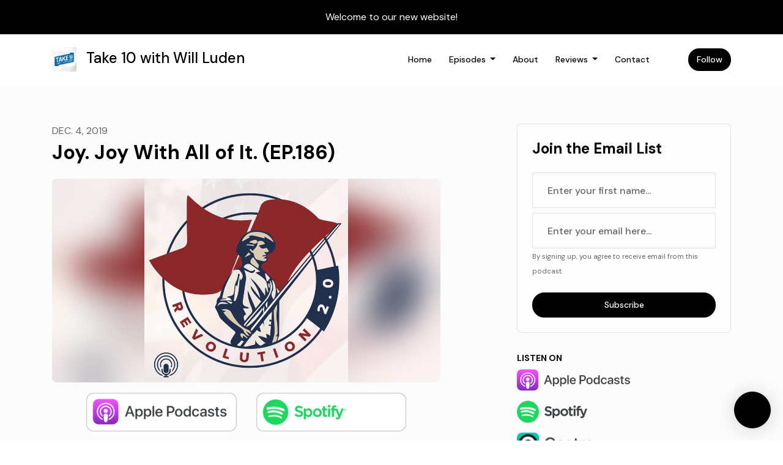

--- FILE ---
content_type: text/html; charset=utf-8
request_url: https://www.willluden.com/joy-joy-with-all-of-it-ep186/
body_size: 19785
content:


<!DOCTYPE html>
<html lang="en">
<head>

<link rel="preconnect" href="https://fonts.gstatic.com/" crossorigin="">
<link rel="preconnect" href="https://static.getpodpage.com/" crossorigin="">
<link rel="dns-prefetch" href="//fonts.googleapis.com">

<meta charset="utf-8">
<meta name="viewport" content="width=device-width, initial-scale=1.0, maximum-scale=5.0"/>
<meta http-equiv="Permissions-Policy" content="unload=*">
<title>Joy. Joy With All of It. (EP.186)</title>
<meta property="og:type" content="website">
<meta property="og:title" content="Joy. Joy With All of It. (EP.186)">
<meta name="twitter:title" content="Joy. Joy With All of It. (EP.186)">
<meta name="description" content="Introduction “How do you feel when you wake up in the morning and you look outside the window and it’s raining again? How do you feel?” That is the subject of today…">
<meta property="og:description" content="Introduction “How do you feel when you wake up in the morning and you look outside the window and it’s raining again? How do you feel?” That is the subject of today…">
<meta name="twitter:description" content="Introduction “How do you feel when you wake up in the morning and you look outside the window and it’s raining again? How do you feel?” That is the subject of today…">

<meta property="og:image" content="https://getpodpage.com/image_transform_gate_v3/XusXJlBSChnT4YohJH5vRgMMMIbEjm2g9EJp0v1RWzc=/?image_url=https%3A%2F%2Fartwork.captivate.fm%2F4828c104-867e-4caf-bf60-1cc806ed3d7a%2Frev20-itunes-artwork.jpg&tint_color=%23000000&text_color=%23ffffff&title=Joy.+Joy+With+All+of+It.+%28EP.186%29">
<meta name="twitter:image:src" content="https://getpodpage.com/image_transform_gate_v3/XusXJlBSChnT4YohJH5vRgMMMIbEjm2g9EJp0v1RWzc=/?image_url=https%3A%2F%2Fartwork.captivate.fm%2F4828c104-867e-4caf-bf60-1cc806ed3d7a%2Frev20-itunes-artwork.jpg&tint_color=%23000000&text_color=%23ffffff&title=Joy.+Joy+With+All+of+It.+%28EP.186%29">

<meta property="og:site_name" content="Take 10 with Will Luden">
<meta name="twitter:card" content="summary_large_image">
<meta property="og:url" content="https://www.willluden.com/joy-joy-with-all-of-it-ep186/">
<meta name="twitter:domain" content="https://www.willluden.com/joy-joy-with-all-of-it-ep186/">
<meta property="og:audio" content="https://podcasts.captivate.fm/media/376b398c-0daa-408c-b524-df48a1a0e5d2/EP-186-Joy-Joy-With-All-of-It-FINAL.mp3">


<link rel="stylesheet" href="https://static.getpodpage.com/vendor/css/bootstrap.min.b287d0533328.css" type="text/css">
<script src="https://kit.fontawesome.com/d0a5b46879.js" crossorigin="anonymous"></script>


<link rel="preload" href="https://static.getpodpage.com/vendor/css/swiper.min.6af34d0737ad.css" as="style" onload="this.onload=null;this.rel='stylesheet'">
<noscript><link rel="stylesheet" href="https://static.getpodpage.com/vendor/css/swiper.min.6af34d0737ad.css" type="text/css"></noscript>
<link rel="preload" href="https://static.getpodpage.com/vendor/css/hamburgers.min.6041a3bc3a2a.css" as="style" onload="this.onload=null;this.rel='stylesheet'">
<noscript><link rel="stylesheet" href="https://static.getpodpage.com/vendor/css/hamburgers.min.6041a3bc3a2a.css" type="text/css"></noscript>
<link rel="alternate" type="application/rss+xml" title="Take 10 with Will Luden" href="None" />


  
  <link id="stylesheet" type="text/css" href="https://static.getpodpage.com/vendor/css/boomerang.min.css" rel="stylesheet" media="screen">


    <link href="https://fonts.googleapis.com/css?family=DM+Sans:400,400i,500,500i,700,700i&display=swap" rel="stylesheet">
    <style type="text/css">
        body, .heading, .display, .section-title .section-title-inner, .btn, h1,h2,h3,h4,h5,h6 {
            font-family: 'DM Sans', sans-serif !important;
        }
    </style>


<link href="https://artwork.captivate.fm/2a324730-fb18-4f0d-83b0-3765bd9a2981/jzly1hDE-HKqLXqa4st7FuKx.jpeg" sizes="256x256" rel="icon" type="image/x-icon">
<link href="https://artwork.captivate.fm/2a324730-fb18-4f0d-83b0-3765bd9a2981/jzly1hDE-HKqLXqa4st7FuKx.jpeg" sizes="192x192" rel="icon" type="image/x-icon">
<link href="https://artwork.captivate.fm/2a324730-fb18-4f0d-83b0-3765bd9a2981/jzly1hDE-HKqLXqa4st7FuKx.jpeg" sizes="120x120" rel="icon" type="image/x-icon">
<link href="https://artwork.captivate.fm/2a324730-fb18-4f0d-83b0-3765bd9a2981/jzly1hDE-HKqLXqa4st7FuKx.jpeg" sizes="48x48" rel="icon" type="image/x-icon">
<link href="https://artwork.captivate.fm/2a324730-fb18-4f0d-83b0-3765bd9a2981/jzly1hDE-HKqLXqa4st7FuKx.jpeg" sizes="32x32" rel="icon" type="image/x-icon">
<link href="https://artwork.captivate.fm/2a324730-fb18-4f0d-83b0-3765bd9a2981/jzly1hDE-HKqLXqa4st7FuKx.jpeg" sizes="16x16" rel="icon" type="image/x-icon">


<link href="https://artwork.captivate.fm/2a324730-fb18-4f0d-83b0-3765bd9a2981/jzly1hDE-HKqLXqa4st7FuKx.jpeg" sizes="180x180" rel="apple-touch-icon">
<meta name="msapplication-TileColor" content="#000000">
<meta name="msapplication-TileImage" content="https://artwork.captivate.fm/2a324730-fb18-4f0d-83b0-3765bd9a2981/jzly1hDE-HKqLXqa4st7FuKx.jpeg">

<link rel="canonical" href="https://www.willluden.com/joy-joy-with-all-of-it-ep186/" />
<meta name="apple-itunes-app" content="app-id=1353135552">

  <style type="text/css">

  @media (min-width: 992px) {
    .navbar-aside .navbar .dropdown .dropdown-menu {
      top: -4rem !important;
    }
  }

  </style>







  
  <script>
    /*! loadCSS. [c]2017 Filament Group, Inc. MIT License */
    (function(w){"use strict";var loadCSS=function(href,before,media){var doc=w.document;var ss=doc.createElement("link");var ref;if(before){ref=before}else{var refs=(doc.body||doc.getElementsByTagName("head")[0]).childNodes;ref=refs[refs.length-1]}var sheets=doc.styleSheets;ss.rel="stylesheet";ss.href=href;ss.media="only x";function cb(){ss.media=media||"all"}if(ss.addEventListener){ss.addEventListener("load",cb)}ss.onloadcssdefined=cb;ref.parentNode.insertBefore(ss,before?ref:ref.nextSibling);return ss};if(typeof exports!=="undefined"){exports.loadCSS=loadCSS}else{w.loadCSS=loadCSS}}(typeof global!=="undefined"?global:this));
    /*! onloadCSS. [c]2017 Filament Group, Inc. MIT License */
    (function(w){if(typeof exports!=="undefined"){exports.onloadCSS=onloadCSS}else{w.onloadCSS=onloadCSS}function onloadCSS(ss,cb){var called;function onnewload(){if(!called&&ss){called=true;cb.call(ss)}}if(ss.addEventListener){ss.addEventListener("load",onnewload)}if(ss.attachEvent){ss.attachEvent("onload",onnewload)}if("isApplicationInstalled"in navigator&&"onloadcssdefined"in ss){ss.onloadcssdefined(onnewload)}}}(typeof global!=="undefined"?global:this));
  </script>

  
  
  
  <link type="text/css" href="https://static.getpodpage.com/public/css/public_styles.7b0541008e6f.css" rel="stylesheet">
  <!-- Podcast Custom Design -->


<style type="text/css">

    :root {
        --primary-color: #000000;--primary-light-color: rgba(0,0,0,0.1);--text-color: rgba(0,0,0,0.8);--inverse-color: #FFFFFF;--text-light-color: rgba(0,0,0,0.6);--heading-color: #000000;--bg-color: #FCFCFC;--bg-component-color: #fefefe;--bg-lightest-color: #FCFCFC;--border-color: rgba(0,0,0,0.1);--link-color: #000000;--btn-color: #000000;--btn-text-color: #FFFFFF;--badge-bg-color: rgba(0,0,0,0.1);--badge-text-color: #000000;--card-bg-color: #fefefe;--card-border-color: rgba(0,0,0,0.1);--announcement-bg-color: #000000;--announcement-text-color: #FFFFFF;--footer-bg-color: #fefefe;--footer-header-color: #000000;--footer-text-color: rgba(0,0,0,0.8);--footer-link-color: #000000;--input-bg-color: #fefefe;--input-text-color: #000000;--input-placeholder-color: rgba(0,0,0,0.6);--input-border-color: rgba(0,0,0,0.1);--nav-bg-color: #FFFFFF;--nav-link-color: #000000;--nav-btn-bg-color: #000000;--nav-btn-text-color: #FFFFFF;--header-text-color: #000000;--header-bg-color: #FCFCFC;--global-header-text-color: #000000;--global-header-bg-color: #FFFFFF;
    }

    body {
        display: flex;
        min-height: 100vh;
        flex-direction: column;
    }
    .body-wrap { flex: 1;}

    
    a {font-family: inherit !important;}
    

    
    

    
    h1, .heading-1 {font-size: 40px !important; font-weight: 600 !important; }
    h2, .heading-2 {font-size: 32px !important; font-weight: 600 !important; }
    h3, .heading-3 { font-size: 24px !important; font-weight: 600 !important; }
    
      .heading, .heading>a, .display {font-weight: 600 !important;}
    
    

    .navbar-nav .nav-link,
    .navbar-nav .show .nav-link,
    #nav-cta .btn {
      font-size: 0.875rem !important;
      font-weight: 500 !important;
      text-transform: capitalize !important;
    }

    
    .c-primary {color: var(--primary-color) !important;}
    .c-text-light {color: var(--text-light-color) !important;}

    .form-control,
    .select2-container--bootstrap4 .select2-selection,
    .select2-container--bootstrap4 .select2-dropdown,
    .select2-dropdown .select2-search--dropdown,
    .select2-container--bootstrap4 .select2-selection--single .select2-selection__placeholder {
      color: var(--input-text-color) !important;
      background: var(--input-bg-color) !important;
      border-color: var(--border-color) !important;
    }
    .select2-container--bootstrap4 .select2-dropdown,
    .select2-dropdown .select2-search--dropdown {
      background: var(--bg-color) !important;
    }
    .select2-dropdown .select2-results__option--highlighted[aria-selected]{
      background: var(--input-bg-color) !important;
      color: var(--input-text-color) !important;
    }
    .form-control::placeholder, .select2-container--bootstrap4 .select2-selection::placeholder {color: var(--input-placeholder-color) !important;}

    body, p, .excerpt, .excerpt p {
      color: var(--text-color) !important;
    }

    .heading, .heading>a, .display, label, h1, h2, h3, h4, h5, h6 {
      color: var(--heading-color) !important;
    }

    a, a:hover,
    .link,
    .link:hover, .link--style-1:hover,
    .meta-category a, .meta-category a:hover,
    ul.categories>li>a, ul.categories>li>a:hover {
        color: var(--link-color) !important;
    }

    .heading:hover>a {
        color: var(--link-color) !important;
    }

    .dark-mode .dropdown-menu a,
    .dark-mode .dropdown-menu a:hover,
    .dark-mode .dropdown-menu .badge,
    .dark-mode .dropdown-menu .badge a:hover,
    .dark-mode .list-group-item,
    .dark-mode .list-group-item:hover {
        color: white !important;
    }
    .dark-mode .dropdown-header {
        background-color: #090A0B !important;
    }

    .page-header-section {
      background-color: var(--global-header-bg-color) !important;
    }
    .page-header-text {
      color: var(--global-header-text-color) !important;
    }

    .badge,
    .badge a {
        color: var(--primary-color) !important;
        background-color: var(--primary-light-color) !important;
        border-color: var(--primary-light-color) !important;
        border-radius: var(--border-radius) !important;
    }

    .tagcloud--style-1 a {
      background-color: var(--badge-bg-color) !important;
      color: var(--badge-text-color) !important;
    }
    .btn-base-1, .btn-base-1:active, .btn-base-1.active, .btn-base-1:focus, .btn-base-1:hover,
    .btn-base-1.btn-outline:active, .btn-base-1.btn-outline:focus, .btn-base-1.btn-outline:hover,
    .tagcloud--style-1 a:hover,
    .btn-back-to-top {
        background-color: var(--btn-color) !important;
        border-color: var(--btn-color) !important;
        color: var(--btn-text-color) !important;
    }
    .btn-base-1.btn-outline {
        color: var(--btn-color) !important;
        border-color: var(--btn-color) !important;
    }
    .btn-link, .btn-link:hover, .btn-link:active {
        color: var(--btn-color) !important;
    }
    .btn-secondary {
        background-color: var(--dark-color) !important;
        border-color: var(--dark-color) !important;
    }

    .pagination .page-link, .pagination .page-link:focus, .pagination .page-link:hover,
    .pagination .page-item:first-child .page-link,
    .pagination .page-item:last-child .page-link {
        margin-right: 10px !important;
        font-size: 14px !important;
        padding: 5px 10px !important;
        border-radius: 50px 50px 50px 50px !important;
        
    }
    .pagination>.active .page-link, .pagination>.active .page-link:focus, .pagination>.active .page-link:hover, .pagination>.active>span, .pagination>.active>span:focus, .pagination>.active>span:hover {
        background-color: var(--btn-color) !important;
        border-color: var(--btn-color) !important;
        color: var(--btn-text-color) !important;
    }
    .pagination .page-link.no-border {
      padding-left: 0 !important;
      padding-right: 0 !important;
    }


    .swiper-button-next, .swiper-button-prev {
        color: var(--primary-color) !important;
    }
    .swiper-button-next:not(.swiper-button--style-1),
    .swiper-button-prev:not(.swiper-button--style-1) {
        background-color: var(--primary-light-color) !important;
        border-color: var(--primary-light-color) !important;
    }
    #survey-form .form-control {
        padding: 30px 20px !important;
        font-size: 1.3em !important;
    }
    #survey-form textarea.form-control {
        padding: 10px 15px !important;
        font-size: 1.3em !important;
    }
    .survey-choice {
      cursor: pointer;
      color: var(--primary-color) !important;
      border: 1px solid var(--primary-color) !important;
      cursor: pointer;
      background-color: var(--primary-light-color) !important;
      font-weight: 500;
      border-radius: 4px;
      display: flex;
      justify-content: space-between;
      align-items: center;
    }
    .survey-choice:hover {
      opacity: 0.8;
    }
    .survey-choice.selected {
      border-width: 2px !important;
      font-weight: 800;
    }
    .survey-choice.selected i.fa-check {
      font-size: 16px;
      margin-left: 8px;
    }
    .progress { border-radius: 0px !important;  }
    .progress-bar {
      background-color: var(--primary-color) !important;
    }


    .bg-base-1,
    .navbar.bg-base-1 {
        background-color: var(--primary-color) !important;
    }
    .bg-light {
        background-color: var(--bg-component-color) !important;
    }

    .btn-base-1:active, .btn-base-1.active, .btn-base-1:focus, .btn-base-1:hover, .btn-base-1.btn-outline:active, .btn-base-1.btn-outline:focus, .btn-base-1.btn-outline:hover,
    .link--style-1:hover,
    .meta-category a:hover,
    .link--style-2:hover {
        opacity: .8;
    }
    .tabs--style-2 .nav-tabs .nav-link.active {
        border-color: var(--primary-color) !important;
    }
    .top-navbar {
      z-index: 105 !important;
    }
    .body-wrap,
    .top-navbar,
    .modal-content,
    #coming-soon-page .bg-light {
      background: var(--bg-color) !important;
    }
    .sct-color-1,
    .sct-color-2 {
      background: var(--bg-color) !important;
      border-color: var(--border-color) !important;
    }


    .announcement-banner {
      background-color: var(--announcement-bg-color) !important;
      color: var(--announcement-text-color) !important;
    }

    hr,
    .border-top,
    .border-bottom,
    ul.categories>li {
      border-color: var(--border-color) !important;
    }

    .email-signup .border-on-hover {
      border: solid 2px transparent;
      transition: border-color .5s ease;
    }

    /* Target the border-on-hover when any input inside .email-signup is focused */
    .email-signup input:focus ~ .border-on-hover,
    .email-signup input:focus-within ~ .border-on-hover,
    .email-signup .border-on-hover:has(input:focus) {
      border-color: var(--btn-color) !important;
    }

    

    .navbar {
        background-color: var(--nav-bg-color) !important;
    }

    

    .navbar-nav .nav-link,
    .navbar-nav .show .nav-link,
    .show-page .navbar-brand {
      color: var(--nav-link-color) !important;
    }
    .hamburger-inner, .hamburger-inner:after, .hamburger-inner:before {
      background-color: var(--nav-link-color) !important;
    }

    /* Mobile, transparent */
    @media (max-width: 991.98px) {
      .navbar-transparent .navbar-nav .nav-link,
      .navbar-transparent .navbar-nav .show .nav-link,
      .show-page .navbar-transparent .navbar-brand {
        color: var(--text-color) !important;
      }

      .navbar-transparent .hamburger-inner,
      .navbar-transparent .hamburger-inner:after,
      .navbar-transparent .hamburger-inner:before {
        background-color: var(--text-color) !important;
      }
    }

    .navbar-nav .nav-link:focus,
    .navbar-nav .nav-link:hover,
    .navbar-nav .show .nav-link,
    .navbar-nav .show .nav-link:focus,
    .navbar-nav .show .nav-link:hover,
    .navbar-inverse .navbar-nav .nav-link:hover,
    .navbar .btn-base-1 {
      background-color: var(--nav-btn-bg-color) !important;
      border-color: var(--nav-btn-bg-color) !important;
      color: var(--nav-btn-text-color) !important;
      border-radius: 50px 50px 50px 50px !important;
    }
    #header-hero {
      background-color: var(--header-bg-color) !important;
    }
    

    #header-hero,
    #header-hero .heading,
    
    #header-hero p {
      color: var(--header-text-color) !important;
    }
    #header-hero #homepage-header-subheader,
    #header-hero #homepage-header-title a {
      color: inherit !important;
    }
    
    #header-hero.episode-header #c-text>div {
      background-color: var(--bg-color) !important;
      padding: 48px;
    }
    
    #header-hero.episode-header #header-content-wrapper {
      padding-bottom: 0 !important;
    }
    



    #footer.footer {
      background-color: var(--footer-bg-color) !important;
      color: var(--footer-text-color) !important;
    }
    #footer.footer p {
      color: var(--footer-text-color) !important;
    }
    #footer.footer .heading {
      color: var(--footer-header-color) !important;
    }
    #footer.footer a,
    #footer.footer .social-media>li>a>i {
      color: var(--footer-link-color) !important;
    }
    .footer .copy-links {
      opacity: .8;
    }

    .mask {background-color: var(--mask-color) !important;}


    .plyr_grid_container {
      color: var(--text-color) !important;
      background-color: var(--card-bg-color) !important;
      border-color: var(--border-color) !important;
    }


    

    
    .card {
      background-color: var(--card-bg-color) !important;
      border-color: var(--border-color) !important;
      overflow: hidden;
      border-radius: 8px 8px 8px 8px !important;
    }
    

    

    .card:not(.p-0) .card-body {
      padding: 24px 24px 24px 24px !important;
    }
    

    

    .rounded-card {
      border-radius: 8px 8px 8px 8px !important;
    }

    img:not(.podcast-logo):not(.player-icon):not(.player-logo):not(.player-badge):not(.rounded-circle):not(.navbar img):not(#footer img):not(.modal img):not(#header-hero-banner-image),
    img.rounded {
        border-radius: 8px 8px 8px 8px !important;
    }

    


    
    
    .btn {
      border-radius: 50px 50px 50px 50px !important;
    }
    

    @media (max-width: 991px) {
      .navbar-nav .nav-link {
          border-bottom: none !important;
      }
    }

    
      @media (min-width: 800px) {
        .subscribe-page {
            margin-top: -42px;
            margin-bottom: -42px;
        }
      }
    


    
      

      
    
      

      
    
      

      
    
      

      
    
      

      
    
      

      
    
      

      
    
      

      
    
      

      
    
      

      
    

    


    .navbar-brand img.podcast-logo {
      height: 50px !important;
    }
    .nav-bar-bg-filler {
      height: 44px !important;
    }
    @media (max-width: 991px) {
      .navbar-brand img.podcast-logo {
          height: auto !important;
          max-height: 40px;
          max-width: 100% !important;
      }
    }
    .ais-Highlight-highlighted, .ais-Snippet-highlighted {
      background-color: var(--primary-light-color) !important;
      color: inherit !important;
    }
    .ais-Hits-item, .ais-InfiniteHits-item {
      background-color: var(--card-bg-color) !important;
      border-color: var(--border-color) !important;
    }
    .hit-page-link {
      color: inherit !important;
    }
    .ais-SearchBox-form {
      background: inherit !important;
    }
    .ais-SearchBox-input {
      box-shadow: inherit !important;
      color: var(--input-text-color) !important;
      background: var(--input-bg-color) !important;
      border-color: var(--border-color) !important;
    }
    .ais-SearchBox-input::placeholder {color: var(--input-placeholder-color) !important;}

    /* supercast-plan */
    .bundle {
        background-color: var(--bg-component-color) !important;
    }

</style>

  
  



<!-- Google tag (gtag.js) -->

<script async src="https://www.googletagmanager.com/gtag/js?id=G-Y89K21FN5Q"></script>

<script>
  window.dataLayer = window.dataLayer || [];
  var slug = "take-10-with-will-luden";
  var pagePath = window.location.pathname + window.location.search; // Path + query params
  var customDomain = window.location.hostname !== "www.podpage.com" ? window.location.hostname : null; // Set customDomain only for non-podpage domains
  if (customDomain) { pagePath = "/" + slug + pagePath; }  // Add slug to pagePath if customDomain is set
  function gtag(){dataLayer.push(arguments);}
  gtag('js', new Date());
  gtag('config', 'G-Y89K21FN5Q', {
    'page_path': pagePath,
    ...(customDomain && { 'custom_domain': customDomain }), // Include customDomain only if it's set
    'website_slug': slug,
    'pid': 13211359403300
  });
  
</script>



  
    
    

  

  


  
<link id="stylesheet" type="text/css" href="https://static.getpodpage.com/vendor/css/plyr.4c9bfb52edce.css" rel="preload" as="style" media="screen" onload="this.rel = 'stylesheet'">
<link id="stylesheet" type="text/css" href="https://static.getpodpage.com/public/css/plyr_media_player.aceb7600a7ef.css" rel="preload" as="style" media="screen" onload="this.rel = 'stylesheet'">

<script type="text/javascript" data-cookieconsent="ignore" src="https://static.getpodpage.com/public/js/plyr_media_player.33ccf7cb5528.js" defer></script>
<script type="text/javascript" data-cookieconsent="ignore" src="https://static.getpodpage.com/vendor/js/plyr.937aa0b508e5.js" id="plyr_js_script" async defer></script>
<script defer>
  // Initialize any pending plyr players when both scripts are loaded
  // createPlyrObj already handles initialization, but this ensures pending players load
  // when both scripts finish loading (in case createPlyrObj was called before Plyr was available)
  (function() {
    let checkCount = 0;
    const maxChecks = 100; // Stop after 10 seconds
    function checkPlyrReady() {
      if (typeof Plyr !== 'undefined' && typeof window.loadPlyrObj === 'function') {
        if (!window.plyrObj) {
          window.plyrObj = [];
        }
        window.loadPlyrObj();
      } else if (checkCount++ < maxChecks) {
        setTimeout(checkPlyrReady, 100);
      }
    }
    checkPlyrReady();
  })();
</script>
  
  


</head>
<body >




    

  



  



    
        <div class="modal fade" id="emailModal" tabindex="-1" role="dialog" aria-labelledby="exampleModalCenterTitle" aria-hidden="true" aria-label="Newsletter Signup Modal">
          <div class="modal-dialog modal-dialog-centered" role="document">
            <div class="modal-content no-border">
              <div class="modal-header no-border">
                <h5 class="modal-title" id="exampleModalLongTitle">
                </h5>
                <span data-dismiss="modal" aria-label="Close" role="button"><i class="fas fa-times "></i></span>
              </div>

              <div class="modal-image">
                <img src="https://getpodpage.com/image_transform_gate_v3/2GuCOcM7AagyOmXvquvNvHl6D9Tu5t6axMTO_Os5ZjE=/?image_url=https%3A%2F%2Fartwork.captivate.fm%2F2a324730-fb18-4f0d-83b0-3765bd9a2981%2Fjzly1hDE-HKqLXqa4st7FuKx.jpeg&w=1200&h=630&fill=blur" alt="Take 10 with Will Luden" title="Take 10 with Will Luden" class="lazyload w-100" sizes="(min-width: 480px) 600px, 90vw">
              </div>

              <div class="modal-body">

                
                  <p class="text-lg ">Sign up to get updates from us</p>
                  
                  <form class="form" id="subscribeModalForm">
                      <input type="hidden" name="csrfmiddlewaretoken" value="CFzu7sAhfOavs9kg3kVEB9rkD4KqxqR1Btw1CpuoTXvXg8LKSDLrrodO7YYL7l9i">
                      <input type="text" name="first_name" class="form-control form-control-lg mb-3" placeholder="First name" id="subscribeNameModalInput">
                      <input type="email" name="email" class="form-control form-control-lg" placeholder="Email address" id="subscribeModalInput">
                      <div class="invalid-feedback" id="subscribeModalInputFeedback">
                          ...
                      </div>
                  </form>
                

              </div>
              <div class="modal-footer no-border">

                

                  <div class="g-recaptcha" data-sitekey="6Lfla-kUAAAAAJHXNZfz7Bexw9vNZgDlv1DPnDVx"></div>
                  <small class="w-100 text-center c-text-light">By signing up, you agree to receive email from this podcast.</small>
                  <button type="submit" form="subscribeModalForm" class="btn btn-styled btn-base-1 btn-block" id="subscribeModalBtn">Subscribe</button>

                

              </div>
            </div>
          </div>
        </div>

    




<div class="body-wrap show-page episode ">

    


    


    
  

    
  
    <div class="announcement-banner no-border text-center">
    
        <div class="p-3">Welcome to our new website!</div>
    
</div>

  


    <div id="st-container" class="st-container">
        <div class="st-pusher">
            <div class="st-content">
                <div class="st-content-inner">

                    
  



<div class="header">
    





    <!-- Navbar -->
    <nav class="navbar navbar-expand-lg  py-3">

        <div class="container navbar-container">

            


    <a class="navbar-brand " href="/">
        <div style="line-height: inherit; font-size: inherit;" class="m-0 p-0 navbar-brand-container">
            
                
                    <img src="https://artwork.captivate.fm/2a324730-fb18-4f0d-83b0-3765bd9a2981/jzly1hDE-HKqLXqa4st7FuKx.jpeg" width="40" height="40" alt="Take 10 with Will Luden" title="Take 10 with Will Luden" class="" sizes="40px" fetchpriority="high">
                
                Take 10 with Will Luden
            
        </div>
    </a>



            <div class="d-inline-block ml-auto">
                <!-- Navbar toggler  -->
                <button id="page-hamburger-navbar-toggler" class="navbar-toggler hamburger hamburger-js hamburger--spring" type="button" data-toggle="collapse" data-target="#navbar_main" aria-controls="navbarsExampleDefault" aria-expanded="false" aria-label="Toggle navigation">
                    <span class="hamburger-box">
                        <span class="hamburger-inner"></span>
                    </span>
                </button>
            </div>

            <div class="collapse navbar-collapse align-items-center justify-content-end mw-100" id="navbar_main">
                





                




<ul class="navbar-nav align-items-center flex-wrap justify-content-end ml-lg-auto">

    

        <li class="nav-item   " id="nav-home">

            

                

                    <a href="/" class="nav-link">
                        Home
                    </a>

                
            
        </li>

    

        <li class="nav-item dropdown  " id="nav-episodes">

            

                

                    <a href="#" class="nav-link dropdown-toggle" data-toggle="dropdown" aria-haspopup="true" aria-expanded="false">
                       Episodes
                    </a>
                    <div class="dropdown-menu py-0 px-0 overflow--hidden" aria-labelledby="navbar_1_dropdown_2">
                        <div class="list-group rounded">

                            
                                

                                    <a href="/episodes/"  class="list-group-item list-group-item-action d-flex new_window align-items-center justify-content-between">

                                        

                                            All Episodes
                                            
                                                <span class="badge  text-sm badge-line strong badge-light badge-sm">312</span>
                                            

                                        
                                    </a>

                                

                            
                                

                                    <h6 class="dropdown-header strong">By Season</h6>

                                

                            
                                

                                    <a href="/episodes/season/1/"  class="list-group-item list-group-item-action d-flex new_window align-items-center justify-content-between">

                                        

                                            Season 1
                                            
                                                <span class="badge  text-sm badge-line strong badge-light badge-sm">1</span>
                                            

                                        
                                    </a>

                                

                            

                        </div>
                    </div>

                
            
        </li>

    

        <li class="nav-item   " id="nav-about">

            

                

                    <a href="/about/" class="nav-link">
                        About
                    </a>

                
            
        </li>

    

        <li class="nav-item dropdown  " id="nav-reviews">

            

                

                    <a href="#" class="nav-link dropdown-toggle" data-toggle="dropdown" aria-haspopup="true" aria-expanded="false">
                       Reviews
                    </a>
                    <div class="dropdown-menu py-0 px-0 overflow--hidden" aria-labelledby="navbar_1_dropdown_4">
                        <div class="list-group rounded">

                            
                                

                                    <a href="/reviews/"  class="list-group-item list-group-item-action d-flex new_window align-items-center justify-content-between">

                                        

                                            All Reviews
                                            

                                        
                                    </a>

                                

                            
                                

                                    <a href="/reviews/new/"  class="list-group-item list-group-item-action d-flex new_window align-items-center justify-content-between">

                                        

                                            Leave a Review
                                            

                                        
                                    </a>

                                

                            
                                

                                    <a href="https://podcasts.apple.com/us/podcast/id1353135552?mt=2&amp;ls=1" target="_blank" rel="noreferrer" class="list-group-item list-group-item-action d-flex new_window align-items-center justify-content-between">

                                        

                                            <div class="list-group-content">
                                                <div class="list-group-heading mb-1">
                                                    <img loading="lazy" src="https://static.getpodpage.com/public/images/players-light-v1/icons/applepodcasts-icon@2x.d8701eb5b99b.png" alt="Rate on Apple Podcasts podcast player icon" width="20" height="20" class="mr-1">
                                                    Rate on Apple Podcasts
                                                </div>
                                            </div>

                                        
                                    </a>

                                

                            
                                

                                    <a href="https://open.spotify.com/show/6rr6fi3AMW0GoAfYQ64lf9" target="_blank" rel="noreferrer" class="list-group-item list-group-item-action d-flex new_window align-items-center justify-content-between">

                                        

                                            <div class="list-group-content">
                                                <div class="list-group-heading mb-1">
                                                    <img loading="lazy" src="https://static.getpodpage.com/public/images/players-light-v1/icons/spotify-icon@2x.d6a55c3ea35a.png" alt="Rate on Spotify podcast player icon" width="20" height="20" class="mr-1">
                                                    Rate on Spotify
                                                </div>
                                            </div>

                                        
                                    </a>

                                

                            

                        </div>
                    </div>

                
            
        </li>

    

        <li class="nav-item   " id="nav-contact">

            

                

                    <a href="/contact/" class="nav-link">
                        Contact
                    </a>

                
            
        </li>

    

        <li class="nav-item dropdown  d-block d-lg-none" id="nav-follow">

            

                

                    <a href="#" class="nav-link dropdown-toggle" data-toggle="dropdown" aria-haspopup="true" aria-expanded="false">
                       Follow
                    </a>
                    <div class="dropdown-menu py-0 px-0 overflow--hidden" aria-labelledby="navbar_1_dropdown_6">
                        <div class="list-group rounded">

                            
                                

                                    <a href="https://podcasts.apple.com/us/podcast/id1353135552?mt=2&amp;ls=1"  class="list-group-item list-group-item-action d-flex new_window align-items-center justify-content-between">

                                        

                                            <div class="list-group-content">
                                                <div class="list-group-heading mb-1">
                                                    <img loading="lazy" src="https://static.getpodpage.com/public/images/players-light-v1/icons/applepodcasts-icon@2x.d8701eb5b99b.png" alt="Apple Podcasts podcast player icon" width="20" height="20" class="mr-1">
                                                    Apple Podcasts
                                                </div>
                                            </div>

                                        
                                    </a>

                                

                            
                                

                                    <a href="https://open.spotify.com/show/6rr6fi3AMW0GoAfYQ64lf9"  class="list-group-item list-group-item-action d-flex new_window align-items-center justify-content-between">

                                        

                                            <div class="list-group-content">
                                                <div class="list-group-heading mb-1">
                                                    <img loading="lazy" src="https://static.getpodpage.com/public/images/players-light-v1/icons/spotify-icon@2x.d6a55c3ea35a.png" alt="Spotify podcast player icon" width="20" height="20" class="mr-1">
                                                    Spotify
                                                </div>
                                            </div>

                                        
                                    </a>

                                

                            
                                

                                    <a href="https://castro.fm/itunes/1353135552"  class="list-group-item list-group-item-action d-flex new_window align-items-center justify-content-between">

                                        

                                            <div class="list-group-content">
                                                <div class="list-group-heading mb-1">
                                                    <img loading="lazy" src="https://static.getpodpage.com/public/images/players-light-v1/icons/castro-icon@2x.4b308ef39665.png" alt="Castro podcast player icon" width="20" height="20" class="mr-1">
                                                    Castro
                                                </div>
                                            </div>

                                        
                                    </a>

                                

                            
                                

                                    <a href="https://revolution2-0.org/feed/podcast/"  class="list-group-item list-group-item-action d-flex new_window align-items-center justify-content-between">

                                        

                                            <div class="list-group-content">
                                                <div class="list-group-heading mb-1">
                                                    <img loading="lazy" src="https://static.getpodpage.com/public/images/players-light-v1/icons/rss-icon@2x.106f007438c6.png" alt="RSS Feed podcast player icon" width="20" height="20" class="mr-1">
                                                    RSS Feed
                                                </div>
                                            </div>

                                        
                                    </a>

                                

                            

                        </div>
                    </div>

                
            
        </li>

    

    
        





    <link rel="stylesheet" href="https://static.getpodpage.com/public/css/native_search.60f53d2a4ed7.css" />
        <script src="https://static.getpodpage.com/public/js/native_search.13ead6c03472.js" onerror="console.error('Failed to load native search script');"></script>

        <li class="nav-item" id="nav-search">
            <a id="native-search-button" href="#" class="nav-link nav-link-icon" data-toggle="modal" data-target="#nativeSearchModal" alt="button for searching the website" aria-label="Click to search entire website">
                <i class="fas fa-fw fa-search mr-0"></i>
                <span class="d-lg-none">Search</span>
            </a>
        </li>

        <script>
            document.addEventListener("DOMContentLoaded", function () {
                const pathName = window.location.pathname;
                let searchInstance = null;
                const searchLabel = "Search";

                // Remove any modal backdrop that Bootstrap might create
                $("#nativeSearchModal").on("show.bs.modal", function () {
                    $(".modal-backdrop").remove();
                });

                $("#native-search-button").on("click", function (e) {
                    e.preventDefault();

                    // Check if nativeSearch is available
                    if (typeof window.nativeSearch !== 'function' || typeof window.nativeSearchWidgets !== 'object') {
                        console.error('Native search functionality is not available. The search script may have failed to load.');
                        // Show user-friendly error message in the modal
                        const modalBody = document.querySelector("#nativeSearchModal .modal-body");
                        if (modalBody) {
                            modalBody.innerHTML = '<div class="alert alert-danger" role="alert">' +
                                'Search functionality is temporarily unavailable. Please try refreshing the page.' +
                                '</div>';
                        }
                        return;
                    }

                    const urlParams = new URLSearchParams(window.location.search);
                    let searchQuery = "";
                    const modelType = $(this).attr('data-model') || null;  // Get model type from button
                    const modelPlaceholder = modelType ? `${searchLabel} ${modelType}` : searchLabel;

                    // Check if the URL path ends with '/search' and 'q' parameter exists
                    if (pathName.endsWith('/search/') && urlParams.has('q')) {
                        searchQuery = urlParams.get('q');
                    }

                    // Initialize search if not already done (or if model type changed)
                    // Also reinitialize if switching from filtered to global search (modelType becomes null)
                    var modelTypeChanged = modelType !== window.nativeSearchModelType;
                    if (!searchInstance || modelTypeChanged) {
                        try {
                            searchInstance = window.nativeSearch({
                                searchUrl: '/api/13211359403300/search/',
                                hitsPerPage: 8,
                                modelType: modelType
                            });

                            searchInstance.addWidgets([
                                window.nativeSearchWidgets.searchBox({
                                    container: "#native-searchbox",
                                    placeholder: modelPlaceholder,
                                }),
                                window.nativeSearchWidgets.hits({
                                    container: "#native-hits",
                                }),
                                window.nativeSearchWidgets.pagination({
                                    container: "#native-pagination",
                                }),
                            ]);

                            searchInstance.start();
                            window.nativeSearchInstance = searchInstance;
                            window.nativeSearchModelType = modelType;  // Store current model type
                        } catch (error) {
                            console.error('Error initializing native search:', error);
                            const modalBody = document.querySelector("#nativeSearchModal .modal-body");
                            if (modalBody) {
                                modalBody.innerHTML = '<div class="alert alert-danger" role="alert">' +
                                    'An error occurred while initializing search. Please try refreshing the page.' +
                                    '</div>';
                            }
                            return;
                        }
                    }

                    // Set initial query if provided (after a small delay to ensure modal is open)
                    if (searchQuery) {
                        setTimeout(function() {
                            const searchInput = document.querySelector("#native-searchbox .native-search-input");
                            if (searchInput) {
                                searchInput.value = searchQuery;
                                searchInstance.setQuery(searchQuery);
                            }
                        }, 100);
                    }
                });

                $("#nativeSearchModal").on("shown.bs.modal", function () {
                    const searchInput = document.querySelector("#native-searchbox .native-search-input");
                    if (searchInput) {
                        searchInput.focus();
                    }
                });
                
                // Clear data-model when modal closes so next click uses global search
                $("#nativeSearchModal").on("hidden.bs.modal", function () {
                    $("#native-search-button").removeAttr('data-model');
                });

            });
        </script>



    

</ul>


            </div>
            





    

        <div class="dropdown d-none d-lg-inline-block ml-3" id="nav-cta">
            <button class="btn btn-base-1" type="button" id="dropdownMenuButton" data-toggle="dropdown" aria-haspopup="true" aria-expanded="false">
                Follow
            </button>

            <div class="dropdown-menu dropdown-menu-right " aria-labelledby="dropdownMenuButton">
                
                    <a class="dropdown-item" href="https://podcasts.apple.com/us/podcast/id1353135552?mt=2&amp;ls=1" target="_blank" rel="noreferrer">
                        
                            <img loading="lazy" src="https://static.getpodpage.com/public/images/players-light-v1/icons/applepodcasts-icon@2x.d8701eb5b99b.png" alt="Apple Podcasts podcast player icon" width="20" height="20" class="mr-2">
                        
                        Apple Podcasts
                    </a>
                
                    <a class="dropdown-item" href="https://open.spotify.com/show/6rr6fi3AMW0GoAfYQ64lf9" target="_blank" rel="noreferrer">
                        
                            <img loading="lazy" src="https://static.getpodpage.com/public/images/players-light-v1/icons/spotify-icon@2x.d6a55c3ea35a.png" alt="Spotify podcast player icon" width="20" height="20" class="mr-2">
                        
                        Spotify
                    </a>
                
                    <a class="dropdown-item" href="https://castro.fm/itunes/1353135552" target="_blank" rel="noreferrer">
                        
                            <img loading="lazy" src="https://static.getpodpage.com/public/images/players-light-v1/icons/castro-icon@2x.4b308ef39665.png" alt="Castro podcast player icon" width="20" height="20" class="mr-2">
                        
                        Castro
                    </a>
                
                    <a class="dropdown-item" href="https://revolution2-0.org/feed/podcast/" target="_blank" rel="noreferrer">
                        
                            <img loading="lazy" src="https://static.getpodpage.com/public/images/players-light-v1/icons/rss-icon@2x.106f007438c6.png" alt="RSS Feed podcast player icon" width="20" height="20" class="mr-2">
                        
                        RSS Feed
                    </a>
                
            </div>
        </div>

    



        </div>
    </nav>
    
    
    
        



<div class="modal" id="nativeSearchModal" tabindex="-1" role="dialog" aria-labelledby="nativeSearchModalTitle" aria-hidden="true" data-backdrop="false">
    <div class="modal-dialog modal-lg" role="document">
        <div class="modal-content">
            <div class="modal-header">
                <h5 class="modal-title text-center" id="nativeSearchModalTitle">
                    Search
                </h5>
                <button type="button" class="close" data-dismiss="modal" aria-label="Close">
                    <span aria-hidden="true"><i class="fas fa-times "></i></span>
                </button>
            </div>
            <div class="modal-body">
                <div class="native-search-container">
                    <div class="search-panel">
                        <div id="native-searchbox" class="my-3"></div>
                        <div id="native-hits"></div>
                        <div id="native-pagination" class="mt-4"></div>
                    </div>
                </div>
            </div>
        </div>
    </div>
</div>

    
</div>


  

                    <div id="page-content">
                      

    


    


    








    <section class="slice sct-color-1 episode-page">
        <div class="container">
            <div class="row justify-content-center">
                
                    <div class="col-lg-7">
                        
<div class="post-content mb-5  ">

    
        <div class="text-uppercase c-text-light strong-300 mb-1 content-publish-date">
            Dec. 4, 2019
        </div>

        <h1 class="heading heading-2 strong-400 text-normal mb-4">
            Joy. Joy With All of It. (EP.186)
        </h1>
    

    
        <div class="sharethis-inline-share-buttons mb-4"></div>
    

    
        <img src="https://getpodpage.com/image_transform_gate_v3/YlL-MwL9e1-d1ovO4m_1NdVWAfZIR_UIwQNJprtZWNc=/?image_url=https%3A%2F%2Fartwork.captivate.fm%2F4828c104-867e-4caf-bf60-1cc806ed3d7a%2Frev20-itunes-artwork.jpg&w=1200&h=630&fill=blur" alt="Joy. Joy With All of It. (EP.186)" title="Joy. Joy With All of It. (EP.186)" class="lazyload w-100 rounded" sizes="(min-width: 991px) 665px, (min-width: 575px) 720px, 90vw">
    

    
    
        










<div class="post-content-body mt-3 content-player-badges">
    <div class="d-none d-sm-block">
        
            

<div class="row justify-content-center">
    
        <div class="col-5 pb-3">
            <a href="https://podcasts.apple.com/us/podcast/id1353135552?mt=2&amp;ls=1" target="_blank" rel="noreferrer" class="mb-3 "
            onclick="gtag('event', 'Player Link Click', {'event_category': 'Apple Podcasts', 'event_label': 'Take 10 with Will Luden - Joy. Joy With All of It. (EP.186)',});" >
                <img loading="lazy" src="https://images-cf.getpodpage.com/cdn-cgi/image/quality=70,fit=contain,width=300/https://static.getpodpage.com/public/images/players-light-v1/badges/applepodcasts-badge.e916521c27f0.png" alt="Apple Podcasts podcast player badge" class="player-badge" loading="lazy" width="100%">
            </a>
        </div>
    
        <div class="col-5 pb-3">
            <a href="https://open.spotify.com/show/6rr6fi3AMW0GoAfYQ64lf9" target="_blank" rel="noreferrer" class="mb-3 "
            onclick="gtag('event', 'Player Link Click', {'event_category': 'Spotify', 'event_label': 'Take 10 with Will Luden - Joy. Joy With All of It. (EP.186)',});" >
                <img loading="lazy" src="https://images-cf.getpodpage.com/cdn-cgi/image/quality=70,fit=contain,width=300/https://static.getpodpage.com/public/images/players-light-v1/badges/spotify-badge.be85ac673636.png" alt="Spotify podcast player badge" class="player-badge" loading="lazy" width="100%">
            </a>
        </div>
    
        <div class="col-5 pb-3">
            <a href="https://castro.fm/itunes/1353135552" target="_blank" rel="noreferrer" class="mb-3 "
            onclick="gtag('event', 'Player Link Click', {'event_category': 'Castro', 'event_label': 'Take 10 with Will Luden - Joy. Joy With All of It. (EP.186)',});" >
                <img loading="lazy" src="https://images-cf.getpodpage.com/cdn-cgi/image/quality=70,fit=contain,width=300/https://static.getpodpage.com/public/images/players-light-v1/badges/castro-badge.39b741014f84.png" alt="Castro podcast player badge" class="player-badge" loading="lazy" width="100%">
            </a>
        </div>
    
        <div class="col-5 pb-3">
            <a href="https://revolution2-0.org/feed/podcast/" target="_blank" rel="noreferrer" class="mb-3 copy-to-clipboard"
            onclick="gtag('event', 'Player Link Click', {'event_category': 'RSS Feed', 'event_label': 'Take 10 with Will Luden - Joy. Joy With All of It. (EP.186)',});" >
                <img loading="lazy" src="https://images-cf.getpodpage.com/cdn-cgi/image/quality=70,fit=contain,width=300/https://static.getpodpage.com/public/images/players-light-v1/badges/rss-badge.4638e4511e8d.png" alt="RSS Feed podcast player badge" class="player-badge" loading="lazy" width="100%">
            </a>
        </div>
    
</div>

        
    </div>
    <div class="d-sm-none">
        

<div class="row justify-content-center my-3 mt-4" id="player-icons">
    <div class="col-12">
        
            <a href="https://podcasts.apple.com/us/podcast/id1353135552?mt=2&amp;ls=1" target="_blank" rel="noreferrer" class="mb-2 mr-2 d-inline-block"
            onclick="gtag('event', 'Player Link Click', {'event_category': 'Apple Podcasts', 'event_label': 'Take 10 with Will Luden - Joy. Joy With All of It. (EP.186)',});">
                <img loading="lazy" data-src="https://images-cf.getpodpage.com/cdn-cgi/image/quality=70,fit=contain,width=100/https://static.getpodpage.com/public/images/players-light-v1/icons/applepodcasts-icon@2x.d8701eb5b99b.png" class="lazyload player-icon" alt="Apple Podcasts podcast player icon" style="width: 40px; aspect-ratio: 1 / 1;">
            </a>
        
            <a href="https://open.spotify.com/show/6rr6fi3AMW0GoAfYQ64lf9" target="_blank" rel="noreferrer" class="mb-2 mr-2 d-inline-block"
            onclick="gtag('event', 'Player Link Click', {'event_category': 'Spotify', 'event_label': 'Take 10 with Will Luden - Joy. Joy With All of It. (EP.186)',});">
                <img loading="lazy" data-src="https://images-cf.getpodpage.com/cdn-cgi/image/quality=70,fit=contain,width=100/https://static.getpodpage.com/public/images/players-light-v1/icons/spotify-icon@2x.d6a55c3ea35a.png" class="lazyload player-icon" alt="Spotify podcast player icon" style="width: 40px; aspect-ratio: 1 / 1;">
            </a>
        
            <a href="https://castro.fm/itunes/1353135552" target="_blank" rel="noreferrer" class="mb-2 mr-2 d-inline-block"
            onclick="gtag('event', 'Player Link Click', {'event_category': 'Castro', 'event_label': 'Take 10 with Will Luden - Joy. Joy With All of It. (EP.186)',});">
                <img loading="lazy" data-src="https://images-cf.getpodpage.com/cdn-cgi/image/quality=70,fit=contain,width=100/https://static.getpodpage.com/public/images/players-light-v1/icons/castro-icon@2x.4b308ef39665.png" class="lazyload player-icon" alt="Castro podcast player icon" style="width: 40px; aspect-ratio: 1 / 1;">
            </a>
        
            <a href="https://revolution2-0.org/feed/podcast/" target="_blank" rel="noreferrer" class="mb-2 mr-2 d-inline-block"
            onclick="gtag('event', 'Player Link Click', {'event_category': 'RSS Feed', 'event_label': 'Take 10 with Will Luden - Joy. Joy With All of It. (EP.186)',});">
                <img loading="lazy" data-src="https://images-cf.getpodpage.com/cdn-cgi/image/quality=70,fit=contain,width=100/https://static.getpodpage.com/public/images/players-light-v1/icons/rss-icon@2x.106f007438c6.png" class="lazyload player-icon" alt="RSS Feed podcast player icon" style="width: 40px; aspect-ratio: 1 / 1;">
            </a>
        
    </div>
</div>

    </div>
</div>



<div class="tabs tabs--style-2" role="tabpanel">

    
    <ul class="nav nav-tabs" role="tablist">
        <li class="nav-item mr-4" role="presentation">
            <a href="#show-notes" aria-controls="show-notes" role="tab" data-toggle="tab" class="nav-link active text-center pb-2">
                Show Notes
            </a>
        </li>
        
        
        
        

    </ul>
    

    <div class="tab-content">
        <div role="tabpanel" class="tab-pane active" id="show-notes">


                <div class="post-content-body">
                    <p><b>Introduction</b></p>
<p><span style="font-weight: 400;">“How do you feel when you wake up in the morning and you look outside the window and it’s raining again? How do you feel?”</span></p>
<p><span style="font-weight: 400;">That is the subject of today’s 10-minute episode. </span></p>
<p><b>Continuing</b></p>
<p><span style="font-weight: 400;">Okay, Will, is this a change of pace? Or what is this topic about? No, joy is part of what makes life worthwhile, part of what makes good times more fun. It makes the bad times far more tolerable, and prompts the type of clear thinking needed to get past the hard times. Joy is far more than merely, well, joyful, it is required for a good life. Required to fulfill the Revolution 2.0 principles and philosophy. And like sunscreen, it is best applied liberally and reapplied often.</span></p>
<p><span style="font-weight: 400;">Several years ago when I was preparing, training, for my first 525-mile, 8-day bicycle ride down the Coast of California as part of a group raising money for the Arthritis Foundation. I was riding in a group that included an experienced multiple-day bicycle event rider. We were talking while pedaling, and I expressed my nervousness about my upcoming 525-mile ride. He said to me, “Will, you are strong enough as a rider to make it all 8 days. The question is your butt and your mind.” “What?” I replied, “My butt and my mind?” “Yes, multiple days back-to-back on a bicycle seat can be hard to handle if you are not used to it.” Then he made a point by way of a joke saying, “The best way to train your bottom for something like that is to sit sideways on a split rail fence for about a week.” Then he got to his main point with a question. “Let’s say it is day 5 of 8, you are on a long uphill, the wind is in your face and it is beginning to rain. What are you going to say to yourself?” He let it hang in the air like a rhetorical question, and I got it. Was I going to stick my tongue out and enjoy the rain, or was I going to start feeling sorry for myself? Was I going to be thankful for the training I had done, my very competent bicycle, and the satisfying breakfast that was still partly with me, or was I going to let my mind go downhill while I pedaled uphill?</span></p>
<p><span style="font-weight: 400;">Here was my riding companion’s point: Complaining is a decision. Joy is a decision. Which choice would I make? </span></p>
<p><span style="font-weight: 400;">We all face decisions like this; how will we react when it is raining again? Or when our party or candidate loses? Or our favorite sports team? Does it take some sort of triumph, or at least very good news for us to be joyful? Or do we need alcohol or other drugs to conjure up joy?</span></p>
<p><span style="font-weight: 400;">Answer: The seeds of joy are everywhere. Like the wild flowers that do not appear in dry seasons, but appear in joyful (there’s that word) profusion when there is enough water that season, joy is latent, always there, waiting for us to water it with the decision to be joyful. Unlike wildflowers, we do not need a season of preparation to find joy; a momentary decision will do it. Here are some of the many advantages of being filled with joy:</span></p>
<ul>
<li style="font-weight: 400;"><span style="font-weight: 400;">It’s free.</span></li>
<li style="font-weight: 400;"><span style="font-weight: 400;">It takes no preparation. Just a choice.</span></li>
<li style="font-weight: 400;"><span style="font-weight: 400;">Joy can be found anywhere, including in the simplest of things.</span>
<ul>
<li style="font-weight: 400;"><span style="font-weight: 400;">A hug</span></li>
<li style="font-weight: 400;"><span style="font-weight: 400;">A happy dog or purring cat</span></li>
<li style="font-weight: 400;"><span style="font-weight: 400;">A light breeze</span></li>
<li style="font-weight: 400;"><span style="font-weight: 400;">A child who wants to spend time with you</span></li>
<li style="font-weight: 400;"><span style="font-weight: 400;">A spouse or partner you want to spend time with</span></li>
<li style="font-weight: 400;"><span style="font-weight: 400;">Music</span></li>
<li style="font-weight: 400;"><span style="font-weight: 400;">Seeing an old friend</span></li>
<li style="font-weight: 400;"><span style="font-weight: 400;">When you are bored, and want to get over it</span></li>
<li style="font-weight: 400;"><span style="font-weight: 400;">When you are angry or sad, and are ready to get over it.</span></li>
</ul><br/>
</li>
</ul><br/>
<p><span style="font-weight: 400;">We saw my riding friend, long distance cycling mentor&#8217;s advice; here’s mine. Everything; being bored, happy, angry, joyful&#8211;are all choices. Are we making the right ones?</span></p>
<p><span style="font-weight: 400;">Will, I am not buying that all of these moods are choices. C’mon, when you lose a friend or your dog dies, you are going to be sad&#8211;period. And if you get treated unfairly by, for example, law enforcement or your insurance company, you have a right to be mad. Yes?</span></p>
<p><span style="font-weight: 400;">Answer. Yes. Absolutely. But for how long, and what do you get out of it? Sadness is a legitimate emotion, and can be helpful. Righteous anger clearly has its place. Stay with your sadness as long as it is healthy and healing. Let’s use our righteous anger to push ourselves toward realizing justice. But stop when either becomes what you seek, rather than what you need. Sadness overdone can lead to dysfunctional depression. Anger, initially righteous or not, can lead to semi-permanent rage. Get over those initially helpful emotions before they turn on us. To do that, first, get to neutral, then find joy. Joy is not a permanent state. No emotion is. Or should be. But like showers, the effect of joy has a short half-life, and joy needs to be brought up and applied and reapplied in our lives. Not always. But frequently. The key here is to know that joy available to be brought into our lives. By us. And at just about anytime.</span></p>
<p><span style="font-weight: 400;">As with principles like </span><a href="https://revolution2-0.org/gratitude-ep-180/"><span style="font-weight: 400;">gratitude</span></a><span style="font-weight: 400;"> and having a </span><a href="https://revolution2-0.org/we-all-need-a-moral-compass-ep-137/"><span style="font-weight: 400;">moral compass</span></a><span style="font-weight: 400;">, joy is a fundamental part of what we believe in here at Revolution 2.0™. The seemingly more practical beliefs we share, including </span><a href="https://revolution2-0.org/statue-of-responsibility/"><span style="font-weight: 400;">personal responsibility</span></a><span style="font-weight: 400;"> and being our </span><a href="https://revolution2-0.org/am-i-my-brothers-keeper-2/"><span style="font-weight: 400;">brother’s keepers</span></a><span style="font-weight: 400;">, all rest on the foundation that includes joy, gratitude and having a moral compass. </span></p>
<p><span style="font-weight: 400;">And joy is contagious. Be a carrier.</span></p>
<p><span style="font-weight: 400;">Speaking of sharing joy, I’d like to share this joyful video with you. (This ties back to the opening quote.) With apologies to the potato chip commercial, I’ll bet you can’t watch it only once</span></p>
<p><a href="https://www.facebook.com/DeepTechMinimal/videos/2002064970088155/UzpfSTEwMDAwMzU5OTIxMzY2MjoxNzE3NjUyOTcxNjk3OTkz/"><span style="font-weight: 400;">https://www.facebook.com/DeepTechMinimal/videos/2002064970088155/UzpfSTEwMDAwMzU5OTIxMzY2MjoxNzE3NjUyOTcxNjk3OTkz/</span></a></p>
<p><span style="font-weight: 400;">Contact</span></p>
<p><span style="font-weight: 400;">As we get ready to wrap up, please do respond in the episodes with comments or questions about this episode or anything that comes to mind, or connect with me on</span><a href="http://twitter.com/willluden"> <span style="font-weight: 400;">Twitter</span></a><span style="font-weight: 400;">,</span><a href="https://www.facebook.com/will.luden"> <span style="font-weight: 400;">Facebook</span></a><span style="font-weight: 400;">, and</span><a href="https://www.linkedin.com/in/willluden?trk=hp-identity-photo/"> <span style="font-weight: 400;">LinkedIn</span></a><span style="font-weight: 400;">. And you can subscribe on your favorite device through</span><a href="https://itunes.apple.com/us/podcast/results-with-reason/id1353135552?mt=2"> <span style="font-weight: 400;">Apple</span></a><span style="font-weight: 400;">, </span><a href="https://www.google.com/podcasts?feed=aHR0cDovL3Jlc3VsdHN3aXRocmVhc29uLmNvbS9mZWVkL3BvZGNhc3Qv"><span style="font-weight: 400;">Google</span></a><span style="font-weight: 400;">, or</span><a href="https://www.stitcher.com/podcast/mathew-passy/results-with-reason?refid=stpr"> <span style="font-weight: 400;">Stitcher</span></a><span style="font-weight: 400;">.</span></p>
<p><span style="font-weight: 400;">If you liked today’s podcast, other podcasts or the </span><a href="http://www.revolution2-0.org"><span style="font-weight: 400;">revolution2-0.org</span></a><span style="font-weight: 400;"> site itself, comment, subscribe, and encourage others to subscribe with you. Each One Reach One will help spread the word about Revolution 2.0™.</span></p>
<p><span style="font-weight: 400;">Will Luden, coming to you from 7,200’ in Colorado Springs.</span></p>
<p></p>
                    
                </div>


        </div>
        <div role="tabpanel" class="tab-pane " id="chapters">
                
        </div>
        <div role="tabpanel" class="tab-pane " id="transcript">
            
        </div>
    </div>
</div>













    

    



</div>

                    </div>
                    
                        

    



    <div class="col-lg-4 ml-auto">
        <div class="sidebar" id="sidebar">

            
                
                    



                
            
                
                    


    
        <div class="card border mb-4 p-0 mb-4 email-signup " id="email-collect">
            
            <div class="card-body">
                <div class="mb-4">
                    <div class="heading heading-3 strong-400">Join the Email List</div>
                    
                </div>
                <div class="email-confirm p-3 border rounded c-text-light" style="display:none;">
                    Email has been submitted.
                </div>
                <form class="form" name="subscribeForm" id="subscribeFormSidebar" data-podcast-id="13211359403300" data-subscribe-url="/api/subscribe/">
                    <input type="hidden" name="csrfmiddlewaretoken" value="CFzu7sAhfOavs9kg3kVEB9rkD4KqxqR1Btw1CpuoTXvXg8LKSDLrrodO7YYL7l9i">
                    <div class="row justify-content-center">
                        <div class="col-12">
                            <input name="first_name" class="form-control input-lg  mb-2" aria-label="first name input box" id='subscribeNameSidebarInput' type="text" placeholder="Enter your first name...">
                        </div>
                        <div class="col-12">
                            <input name="email" class="form-control input-lg" aria-label="email address input box" id='subscribeSidebarInput' type="email" placeholder="Enter your email here..." required>
                        </div>
                    </div>
                    <small class="c-text-light">By signing up, you agree to receive email from this podcast.</small>

                    <div class="g-recaptcha d-flex justify-content-center mt-2" data-sitekey="6Lfla-kUAAAAAJHXNZfz7Bexw9vNZgDlv1DPnDVx"></div>

                    <div class="invalid-feedback" id="subscribeSidebarInputFeedback"></div>
                    <div class="invalid-feedback d-none" id="recaptchaSidebarFeedback">
                        Please complete the reCAPTCHA verification
                    </div>

                    <div><button type="submit" aria-label="Subscribe" class="btn btn-styled btn-base-1 btn-block mt-3" id='subscribeSidebarBtn'>Subscribe</button></div>
                </form>
            </div>
        </div>
    



                
            
                
                    



<div class="sidebar-object mb-4 py-2">

    
        <div class="section-title section-title--style-1 mb-1">
            <h3 class="section-title-inner heading-sm strong-600 text-uppercase">Listen On</h3>
        </div>
        

<div class="row  align-items-center">
    
        <div class="col-7 pb-3 pr-0">
            <a href="https://podcasts.apple.com/us/podcast/id1353135552?mt=2&amp;ls=1" target="_blank" rel="noreferrer" class=" d-flex align-items-center"
            onclick="gtag('event', 'Player Link Click', {'event_category': 'Apple Podcasts', 'event_label': 'Take 10 with Will Luden - Joy. Joy With All of It. (EP.186)',});" >
                <img loading="lazy" src="https://images-cf.getpodpage.com/cdn-cgi/image/quality=70,fit=contain,width=300/https://static.getpodpage.com/public/images/players-light-v1/logos/applepodcasts.9f4f806de86a.png" alt="Apple Podcasts podcast player logo" class="player-logo">
                
            </a>
        </div>
    
        <div class="col-7 pb-3 pr-0">
            <a href="https://open.spotify.com/show/6rr6fi3AMW0GoAfYQ64lf9" target="_blank" rel="noreferrer" class=" d-flex align-items-center"
            onclick="gtag('event', 'Player Link Click', {'event_category': 'Spotify', 'event_label': 'Take 10 with Will Luden - Joy. Joy With All of It. (EP.186)',});" >
                <img loading="lazy" src="https://images-cf.getpodpage.com/cdn-cgi/image/quality=70,fit=contain,width=300/https://static.getpodpage.com/public/images/players-light-v1/logos/spotify.63fa74f6936c.png" alt="Spotify podcast player logo" class="player-logo">
                
            </a>
        </div>
    
        <div class="col-7 pb-3 pr-0">
            <a href="https://castro.fm/itunes/1353135552" target="_blank" rel="noreferrer" class=" d-flex align-items-center"
            onclick="gtag('event', 'Player Link Click', {'event_category': 'Castro', 'event_label': 'Take 10 with Will Luden - Joy. Joy With All of It. (EP.186)',});" >
                <img loading="lazy" src="https://images-cf.getpodpage.com/cdn-cgi/image/quality=70,fit=contain,width=300/https://static.getpodpage.com/public/images/players-light-v1/logos/castro.46ef805a7a8e.png" alt="Castro podcast player logo" class="player-logo">
                
            </a>
        </div>
    
        <div class="col-7 pb-3 pr-0">
            <a href="https://revolution2-0.org/feed/podcast/" target="_blank" rel="noreferrer" class="copy-to-clipboard d-flex align-items-center"
            onclick="gtag('event', 'Player Link Click', {'event_category': 'RSS Feed', 'event_label': 'Take 10 with Will Luden - Joy. Joy With All of It. (EP.186)',});" >
                <img loading="lazy" src="https://images-cf.getpodpage.com/cdn-cgi/image/quality=70,fit=contain,width=300/https://static.getpodpage.com/public/images/players-light-v1/logos/rss.fa333908b723.png" alt="RSS Feed podcast player logo" class="player-logo">
                
            </a>
        </div>
    
</div>

    
</div>



                
            
                
                    



                
            
                
                    


                
            
                
                    



                
            
                
                    



<div class="sidebar-object mb-2 pb-2" id="categories">
    <div class="">
        <div class="section-title section-title--style-1 mb-0">
            <h3 class="section-title-inner heading-sm strong-600 text-uppercase">
                Recent Episodes
            </h3>
        </div>

        <ul class="categories list-border--dotted">
            
                
                    <li>
                        <a href="/ending-gun-violence-punish-the-criminals/">Ending Gun Violence: Punish The Criminals</a>
                    </li>
                
            
                
                    <li>
                        <a href="/how-to-get-good-government-the-formula/">How To Get Good Government: The Formula</a>
                    </li>
                
            
                
                    <li>
                        <a href="/the-candy-bomber-lives-is-it-you/">The Candy Bomber Lives: Is It You?</a>
                    </li>
                
            
                
                    <li>
                        <a href="/juneteenth-what-does-it-mean/">Juneteenth: What Does It Mean?</a>
                    </li>
                
            
                
                    <li>
                        <a href="/forever-amber-amber-heard-metoo-or-believe-all-women/">“Forever Amber” Amber Heard: MeToo or Believe All Women</a>
                    </li>
                
            
                
                    <li>
                        <a href="/enough-is-enough-now-for-the-specifics-about-more-gun-laws/">Enough Is Enough! Now For The Specifics About More Gun Laws</a>
                    </li>
                
            
                
                    <li>
                        <a href="/replay-financial-literacy-for-our-kids-and-us-ep-375/">[REPLAY] Financial Literacy For Our Kids (And Us) (EP. 375)</a>
                    </li>
                
            
                
                    <li>
                        <a href="/ponder-these-curiosities-and-get-back-to-me/">Ponder These Curiosities--And Get Back To Me</a>
                    </li>
                
            
                
                    <li>
                        <a href="/abortion-kills-humans-is-that-okay/">Abortion Kills Humans: Is That Okay?</a>
                    </li>
                
            
                
            
            <li>
                <a href="/episodes/">See all →</a>
            </li>
        </ul>
    </div>
</div>



                
            
                
                    
    


                
            
                
                    



                
            
                
                    


                
            
                
                    


                
            
                
                    



                
            

        </div>
    </div>



                    
                
            </div>
        </div>
    </section>

    

    







                    </div>

                    

                </div>
            </div>
        </div><!-- END: st-pusher -->
    </div><!-- END: st-container -->
</div><!-- END: body-wrap -->



  

  

<footer id="footer" class="footer">

    <div class="footer-top">
        <div class="container">
            <div class="row cols-xs-space cols-sm-space cols-md-space">
                <div class="col-lg-12">
                    
                        <div class="heading heading-4 strong-600 mb-2">Take 10 with Will Luden</div>
                    
                </div>
                <div class="col-lg-5">
                    <p class="text-md">
                        Revolution 2.0 has a mission: encourage, educate and entertain the hopeful--but skeptical--among us. Those of us who are not so discouraged as to have completely given up on one hand, or are benefitting so greatly from the status quo to defend it, regardless of the current insanities and, well, doublethink.<br><br>We anchor ourselves in what we believe, and why we believe it. Some may believe, “Change your thinking, change your life.” We believe, “Change your thinking, change your actions, change the world.” Believe. Act. And if you do those things in love and while enjoying yourself, all the better. Remember, knowledge by itself is the booby prize.<br><br>Join Will Luden, as he applies facts, nonagenda-based reasoning, and fun while providing insight on politics, social issues, economic inequality, and social injustice, all while recording from his home office at 7,200 feet in Colorado Springs, CO. 
                    </p>

                </div>

                <div class="col-lg-2 ml-lg-auto col-6">
                    
<ul class="footer-links">
    
        <li>
            
                <a href="/episodes/">Episodes</a>
            
        </li>
    
        <li>
            
                <a href="/about/">About</a>
            
        </li>
    
</ul>

                </div>

                <div class="col-lg-2 col-6">
                    
<ul class="footer-links">
    
        <li>
            
                <a href="/reviews/">Reviews</a>
            
        </li>
    
        <li>
            
                <a href="/contact/">Contact</a>
            
        </li>
    
</ul>

                </div>

                <div class="col-lg-2">

                    <ul class="social-media social-media--style-1-v4">

                        

                    </ul>
                </div>
                <div class="col-lg-12">
                    <div class="copyright mt-4 text-center text-md-left">
                        
<ul class="copy-links">
    <li>
        &copy; 2026 Take 10 with Will Luden
    </li>

    

    



    
    <li>
        <a href="https://www.podpage.com?utm_source=podpage_podcast_website&utm_medium=referral&utm_campaign=podpage_footer&utm_content=take-10-with-will-luden" target="_blank">Podcast Website by Podpage</a>
    </li>
    
</ul>



                    </div>
                </div>
            </div>
        </div>
    </div>

</footer>




  


<script src="https://static.getpodpage.com/vendor/js/_combined-plugin_new.min.95632ff372a8.js?v=2" type="text/javascript"></script>
<script src="https://static.getpodpage.com/vendor/js/boomerang-edited_new.min.cee3a75529f2.js?v=2" type="text/javascript"></script>


  
  
  
  
    <!-- Begin Voicemail code -->
<script type="text/javascript">
(function(ping){
var widget = ping.createElement('script'); widget.type = 'text/javascript'; widget.async = true;
widget.src = '/api/voicemail/widget/take-10-with-will-luden.js';
var s = ping.getElementsByTagName('script')[0]; s.parentNode.insertBefore(widget, s);
})(document);
</script>
<!-- End Voicemail code -->



  

  


  
  

  
  
  <script type="text/javascript" defer>
    window.addEventListener('pageshow', (event) => {
      const swiperContainers = document.querySelectorAll('.swiper-container');
      swiperContainers.forEach((swiper) => {
        swiper.classList.remove('swiper-hidden-on-loading');
      });
    });
  </script>

  
    <script>
    var modalDelay = parseInt('5')
    $(document).ready(function(){
        $("form#subscribeModalForm").one("focusin", ()=>{
            const script = document.createElement("script");
            script.src = "https://www.google.com/recaptcha/api.js";
            script.async = true;
            script.defer = true;
            document.body.appendChild(script);
        })

        var csrftoken = jQuery("[name=csrfmiddlewaretoken]").val();
        function csrfSafeMethod(method) {
            // these HTTP methods do not require CSRF protection
            return (/^(GET|HEAD|OPTIONS|TRACE)$/.test(method));
        }

        $.ajaxSetup({
            beforeSend: function (xhr, settings) {
            // if not safe, set csrftoken
            if (!csrfSafeMethod(settings.type) && !this.crossDomain) {
                xhr.setRequestHeader("X-CSRFToken", csrftoken);
            }
            }
        })
        var notInIframe = window.top === window.self
        if (modalDelay >= 0 && notInIframe) {
            var podcastCookie = Cookies.get('13211359403300')
            if (podcastCookie === undefined) {
                Cookies.set('13211359403300', 'take-10-with-will-luden', { expires: 15 })
                setTimeout(function(){
                    $('#emailModal').modal('show')
                }, modalDelay * 1000);
            }
        }

        var subscribeUrl = "/api/subscribe/"
        $('#subscribeModalForm').submit(function(event){
            event.preventDefault();
            $('#subscribeModalInputFeedback').text("")
            $('#subscribeModalInput').removeClass("is-invalid")
            var first_name = $('#subscribeNameModalInput').val()
            var email = $('#subscribeModalInput').val()
            var payload = { 'email': email, 'first_name': first_name, 'podcast': '13211359403300' }
            $.post(subscribeUrl, payload).done((res) => {
                $('#emailModal').modal('hide')
            }).fail((xhr, status, error) => {
                var err = xhr.responseJSON

                if(!err.errors) {
                    return
                }

                if('email' in err.errors) {
                    $('#subscribeModalInput').addClass("is-invalid")
                    $('#subscribeModalInputFeedback').text(err.errors.email.join(', '));
                }
            })
        })
    });
</script>
  

  <script defer>
    // Define a function to create and load the iframes
    function loadIframes() {
      var containers = document.getElementsByClassName('iframeContainer');

      for (var i = 0; i < containers.length; i++) {
        var container = containers[i];
        var iframe = document.createElement('iframe');

        // Loop through the data attributes of the container
        for (var key in container.dataset) {
          if (container.dataset.hasOwnProperty(key)) {
            // Set the data attribute on the iframe
            iframe.setAttribute(key, container.dataset[key]);
          }
        }

        // Append the iframe to the container
        container.appendChild(iframe);
      }
    }

    // Attach the loadIframes function to the window.onload event
    window.onload = function() {
      loadIframes();
    };

  </script>

  <script type="text/javascript" defer>
    var notInIframe = window.top === window.self;
    // If in an iframe, then hide the #edit-fab
    if (!notInIframe) {
      var editFab = document.getElementById('edit-fab');
      if (editFab) {
        editFab.style.display = 'none';
      }
    }
  </script>

  

  





    <script>
        document.addEventListener('DOMContentLoaded', function() {
            // Check if there is a hash in the URL
            if (window.location.hash) {
                var hash = window.location.hash;

                // Find the tab link corresponding to the hash
                var tabLink = document.querySelector('a[href="' + hash + '"]');
                if (tabLink) {
                    // Activate the tab
                    tabLink.click();

                    // Scroll to the tab header (li element) after a short delay
                    setTimeout(function() {
                        var tabHeader = tabLink.parentElement;
                        if (tabHeader) {
                            tabHeader.scrollIntoView({ behavior: 'smooth' });
                        }
                    }, 100); // Adjust the delay if necessary
                }
            }
        });
    </script>

    
    <script type="text/javascript" src="https://platform-api.sharethis.com/js/sharethis.js#property=5e568b0812691c001289def3&product=inline-share-buttons" async="async"></script>



    




<!-- Building the Read More Plugin -->
<script type="text/javascript">

const ReadMoreTexts = function(elem) {
    this.readMoreBox = elem;
    this.defaultTruncatedHeight = "300px";
    this.readMoreBlurredBottom = document.createElement('div');
    this.readMoreButton = document.createElement('a');
    // (in px) This is required for the transition animation to work properly
    // this.readMoreBoxOriginalHeight = "";
    this.readMoreBoxTruncatedHeight = "";

    this.init = function() {
        const self = this;

        // Style the blurred bottom
        this.readMoreBlurredBottom.setAttribute('class', "pp-read-more-blurred-bottom");

        // Styling and setting other attrs for the Read More button
        this.readMoreButton.setAttribute('class', "pp-read-more-button");
        this.readMoreButton.href="javascript:void(0);";
        this.readMoreButton.innerText = "Read More...";

        this.readMoreBlurredBottom.appendChild(this.readMoreButton);

        this.readMoreBoxTruncatedHeight = this.readMoreBox.getAttribute('read-more-at') ? (elem.getAttribute('read-more-at') + "px") : this.defaultTruncatedHeight;
        this.readMoreBox.setAttribute('class', "post-content-body border-top mt-4 pt-4 pb-1 transcript pp-read-more-box");
        this.readMoreBox.setAttribute('style',"height: " + this.readMoreBoxTruncatedHeight)

        // Attaching Click Event on Read More button to expand
        this.readMoreButton.addEventListener('click', function() {
            this.parentElement.parentElement.style.height = "auto";
            this.parentElement.remove();
        });

        this.readMoreBox.appendChild(this.readMoreBlurredBottom);
    }
}
window.addEventListener('DOMContentLoaded', function() {
    document.querySelectorAll("[read-more-at]").forEach(function(elem) {
        let textBox = new ReadMoreTexts(elem);
        textBox.init();
    });
})
</script>
<!-- // Read More Plugin -->





    <script src="https://static.getpodpage.com/public/js/public_scripts_new.058d8594562c.js" type="text/javascript" defer></script>









<script type="application/ld+json">{"@context": "https://schema.org", "@graph": [{"@context": "https://schema.org", "@type": "SiteNavigationElement", "id": "site-navigation", "name": "Home", "url": "/take-10-with-will-luden/"}, {"@context": "https://schema.org", "@type": "SiteNavigationElement", "id": "site-navigation", "name": "Episodes", "url": "https://www.willluden.com/episodes/"}, {"@context": "https://schema.org", "@type": "SiteNavigationElement", "id": "site-navigation", "name": "About", "url": "https://www.willluden.com/about/"}, {"@context": "https://schema.org", "@type": "SiteNavigationElement", "id": "site-navigation", "name": "Reviews", "url": "https://www.willluden.com/reviews/"}, {"@context": "https://schema.org", "@type": "SiteNavigationElement", "id": "site-navigation", "name": "Contact", "url": "https://www.willluden.com/contact/"}]}</script>
<script type="application/ld+json">{"@context": "https://schema.org", "@type": "PodcastEpisode", "abstract": "Introduction \u201cHow do you feel when you wake up in the morning and you look outside the window and it\u2019s raining again? How do you feel?\u201d That is the subject of today\u2026", "name": "Joy. Joy With All of It. (EP.186)", "url": "https://www.willluden.com/joy-joy-with-all-of-it-ep186/", "description": "Introduction \u201cHow do you feel when you wake up in the morning and you look outside the window and it\u2019s raining again? How do you feel?\u201d That is the subject of today\u2026", "image": "https://artwork.captivate.fm/4828c104-867e-4caf-bf60-1cc806ed3d7a/rev20-itunes-artwork.jpg", "datePublished": "2019-12-04T08:00:51+00:00", "associatedMedia": {"@type": "MediaObject", "contentUrl": "https://podcasts.captivate.fm/media/376b398c-0daa-408c-b524-df48a1a0e5d2/EP-186-Joy-Joy-With-All-of-It-FINAL.mp3"}, "partOfSeries": {"@type": "PodcastSeries", "name": "Take 10 with Will Luden", "url": "https://www.willluden.com/"}}</script>
<script type="application/ld+json">{"@context": "https://schema.org", "@type": "BreadcrumbList", "itemListElement": [{"@type": "ListItem", "position": 1, "item": {"@id": "https://www.willluden.com/", "name": "Home"}}, {"@type": "ListItem", "position": 2, "item": {"@type": "PodcastEpisode", "@id": "https://www.willluden.com/joy-joy-with-all-of-it-ep186/", "name": "Joy. Joy With All of It. (EP.186)", "headline": "Joy. Joy With All of It. (EP.186)", "image": "https://artwork.captivate.fm/4828c104-867e-4caf-bf60-1cc806ed3d7a/rev20-itunes-artwork.jpg"}}]}</script>


<script type="application/ld+json">
    {
        "@context": "https://schema.org",
        "@graph": [
            {
                "@type": "Article",
                "@id": "https://www.willluden.com/joy-joy-with-all-of-it-ep186/#article",
                "isPartOf": { "@id": "https://www.willluden.com/joy-joy-with-all-of-it-ep186/" },
                "author": { "name": "Take 10 with Will Luden", "@id": "https://www.willluden.com/" },
                "headline": "Joy. Joy With All of It. (EP.186)",
                "datePublished": "2019-12-04T00:00:51-08:00",
                "mainEntityOfPage": { "@id": "https://www.willluden.com/joy-joy-with-all-of-it-ep186/" },
                "publisher": { "@id": "https://www.willluden.com/#organization" },
                "image": { "@id": "https://www.willluden.com/joy-joy-with-all-of-it-ep186/#primaryimage" },
                "thumbnailUrl": "https://www.willluden.com/wp-content/uploads/2021/10/featured-image_HENRY-KAMINSKI.png",
                "articleSection": ["Business"],
                "inLanguage": "en-US"
            },
            {
                "@type": "WebPage",
                "@id": "https://www.willluden.com/joy-joy-with-all-of-it-ep186/",
                "url": "https://www.willluden.com/joy-joy-with-all-of-it-ep186/",
                "name": "Joy. Joy With All of It. (EP.186)",
                "isPartOf": { "@id": "https://www.willluden.com/#website" },
                "primaryImageOfPage": { "@id": "https://www.willluden.com/joy-joy-with-all-of-it-ep186/#primaryimage" },
                "image": { "@id": "https://www.willluden.com/joy-joy-with-all-of-it-ep186/#primaryimage" },
                "thumbnailUrl": "https://artwork.captivate.fm/4828c104-867e-4caf-bf60-1cc806ed3d7a/rev20-itunes-artwork.jpg",
                "datePublished": "2019-12-04T00:00:51-08:00",
                "description": "Joy. Joy With All of It. (EP.186), on the Take 10 with Will Luden podcast. Click now to listen to this podcast episode.",
                "breadcrumb": { "@id": "https://www.willluden.com/joy-joy-with-all-of-it-ep186/#breadcrumb" },
                "inLanguage": "en-US",
                "potentialAction": [{ "@type": "ReadAction", "target": ["https://www.willluden.com/joy-joy-with-all-of-it-ep186/"] }]
            },
            {
                "@type": "ImageObject",
                "inLanguage": "en-US",
                "@id": "https://www.willluden.com/joy-joy-with-all-of-it-ep186/#primaryimage",
                "url": "https://artwork.captivate.fm/4828c104-867e-4caf-bf60-1cc806ed3d7a/rev20-itunes-artwork.jpg",
                "contentUrl": "https://artwork.captivate.fm/4828c104-867e-4caf-bf60-1cc806ed3d7a/rev20-itunes-artwork.jpg"
            },
            {
                "@type": "BreadcrumbList",
                "@id": "https://www.willluden.com/joy-joy-with-all-of-it-ep186/#breadcrumb",
                "itemListElement": [
                    { "@type": "ListItem", "position": 1, "name": "Home", "item": "https://www.willluden.com/" },
                    { "@type": "ListItem", "position": 2, "name": "Joy. Joy With All of It. (EP.186)" }
                ]
            },
            {
                "@type": "WebSite",
                "@id": "https://www.willluden.com/#website",
                "url": "https://www.willluden.com/",
                "name": "Take 10 with Will Luden",
                "description": "Revolution 2.0 has a mission: encourage, educate and entertain the hopeful--but skeptical--among us. Those of us who are not so discouraged as to have completely given up on one hand, or are benefitting so greatly from the status quo to defend it, regardless of the current insanities and, well, doublethink.

We anchor ourselves in what we believe, and why we believe it. Some may believe, “Change your thinking, change your life.” We believe, “Change your thinking, change your actions, change the world.” Believe. Act. And if you do those things in love and while enjoying yourself, all the better. Remember, knowledge by itself is the booby prize.

Join Will Luden, as he applies facts, nonagenda-based reasoning, and fun while providing insight on politics, social issues, economic inequality, and social injustice, all while recording from his home office at 7,200 feet in Colorado Springs, CO. ",
                "publisher": { "@id": "https://www.willluden.com/#organization" },
                "potentialAction": [{ "@type": "SearchAction", "target": { "@type": "EntryPoint", "urlTemplate": "https://www.willluden.com/search/q={search_term_string}" }, "query-input": "required name=search_term_string" }],
                "inLanguage": "en-US"
            },
            
            {
                "@type": "Organization",
                "@id": "https://www.willluden.com/#organization",
                "name": "Take 10 with Will Luden",
                "url": "https://www.willluden.com/",
                "logo": {
                    "@type": "ImageObject",
                    "inLanguage": "en-US",
                    "@id": "https://artwork.captivate.fm/2a324730-fb18-4f0d-83b0-3765bd9a2981/jzly1hDE-HKqLXqa4st7FuKx.jpeg#image",
                    "url": "https://artwork.captivate.fm/2a324730-fb18-4f0d-83b0-3765bd9a2981/jzly1hDE-HKqLXqa4st7FuKx.jpeg",
                    "contentUrl": "https://artwork.captivate.fm/2a324730-fb18-4f0d-83b0-3765bd9a2981/jzly1hDE-HKqLXqa4st7FuKx.jpeg",
                    "caption": "Take 10 with Will Luden"
                }
            }
        ]
    }
</script>





</body>
</html>

